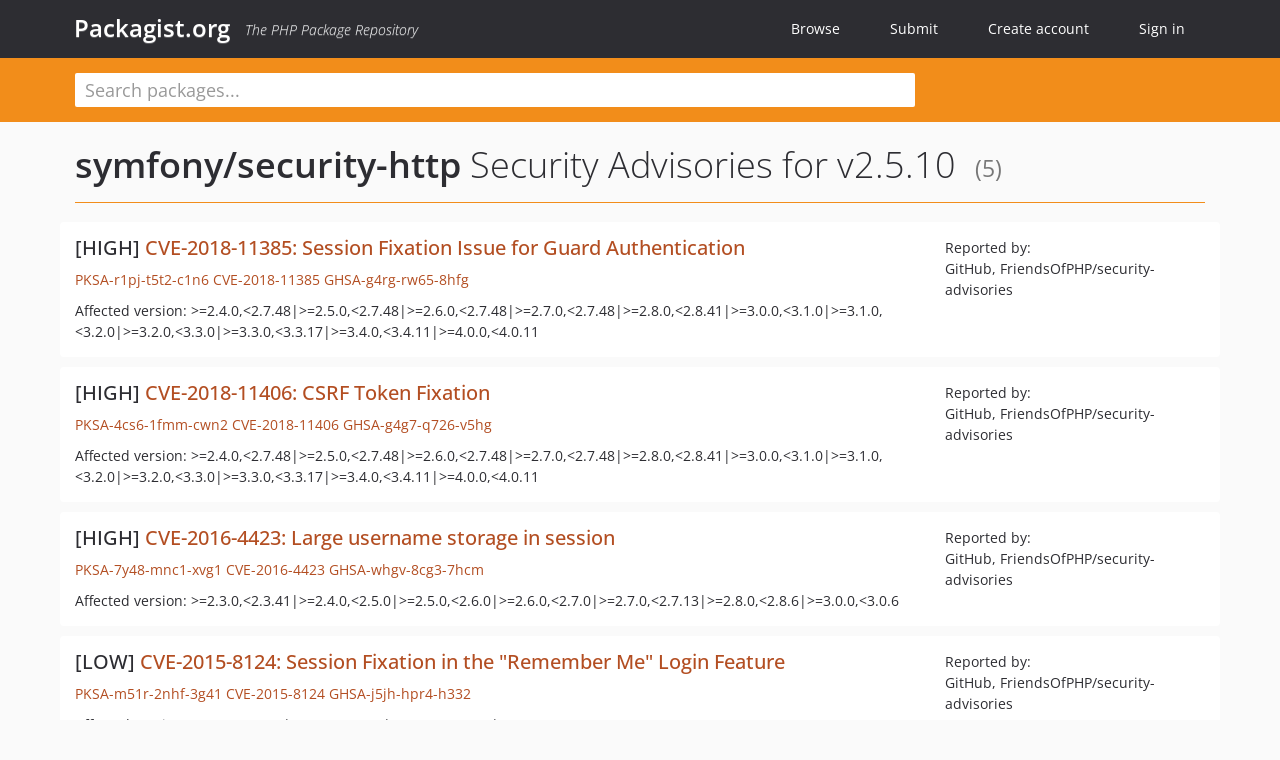

--- FILE ---
content_type: text/html; charset=UTF-8
request_url: https://packagist.org/packages/symfony/security-http/advisories?version=319839
body_size: 3414
content:
<!DOCTYPE html>
<html>
    <head>
        <meta charset="UTF-8" />

        <title>Security Advisories - symfony/security-http - Packagist.org</title>
        <meta name="description" content="The PHP Package Repository" />
        <meta name="author" content="Jordi Boggiano" />
        <meta name="canonical" href="https://packagist.org/packages/symfony/security-http/advisories?version=319839" />
        <meta name="viewport" content="width=device-width, initial-scale=1.0" />

        <link rel="shortcut icon" href="/favicon.ico?v=1767529556" />

        <link rel="stylesheet" href="/build/app.css?v=1767529556" />
        
                <link rel="alternate" type="application/rss+xml" title="Newly Submitted Packages - Packagist.org" href="https://packagist.org/feeds/packages.rss" />
        <link rel="alternate" type="application/rss+xml" title="New Releases - Packagist.org" href="https://packagist.org/feeds/releases.rss" />
        
        <link rel="search" type="application/opensearchdescription+xml" href="/search.osd?v=1767529556" title="Packagist.org" />

        <script nonce="g6d3Jwpid9WQRyGhNROESw==">
            var onloadRecaptchaCallback = function() {
                document.querySelectorAll('.recaptcha-protected').forEach((el) => {
                    el.closest('form').querySelectorAll('button, input[type="submit"]').forEach((submit) => {
                        grecaptcha.render(submit, {
                            'sitekey' : '6LfKiPoUAAAAAGlKWkhEEx7X8muIVYy6oA0GNdX0',
                            'callback' : function (token) {
                                submit.form.submit();
                            }
                        });
                    })
                });
            };
        </script>
        
        <meta name="robots" content="noindex, nofollow">    </head>
    <body>
    <section class="wrap">
        <header class="navbar-wrapper navbar-fixed-top">
                        <nav class="container">
                <div class="navbar" role="navigation">
                    <div class="navbar-header">
                        <button type="button" class="navbar-toggle" data-toggle="collapse" data-target=".navbar-collapse">
                            <span class="sr-only">Toggle navigation</span>
                            <span class="icon-bar"></span>
                            <span class="icon-bar"></span>
                            <span class="icon-bar"></span>
                        </button>
                        <h1 class="navbar-brand"><a href="/">Packagist.org</a> <em class="hidden-sm hidden-xs">The PHP Package Repository</em></h1>
                    </div>

                    <div class="collapse navbar-collapse">
                        <ul class="nav navbar-nav">
                            <li>
                                <a href="/explore/">Browse</a>
                            </li>
                            <li>
                                <a href="/packages/submit">Submit</a>
                            </li>                            <li>
                                <a href="/register/">Create account</a>
                            </li>
                            <li class="nav-user">
                                <section class="nav-user-signin">
                                    <a href="/login/">Sign in</a>

                                    <section class="signin-box">
                                        <form action="/login/" method="POST" id="nav_login">
                                            <div class="input-group">
                                                <input class="form-control" type="text" id="_username" name="_username" placeholder="Username / Email">
                                                <span class="input-group-addon"><span class="icon-user"></span></span>
                                            </div>
                                            <div class="input-group">
                                                <input class="form-control" type="password" id="_password" name="_password" placeholder="Password">
                                                <span class="input-group-addon"><span class="icon-lock"></span></span>
                                            </div>

                                            <div class="checkbox">
                                                <label for="_remember_me">
                                                    <input type="checkbox" id="_remember_me" name="_remember_me" value="on" checked="checked" /> Remember me
                                                </label>
                                            </div>
                                            <div class="signin-box-buttons">
                                                <a href="/login/github" class="pull-right btn btn-primary btn-github"><span class="icon-github"></span>Use Github</a>
                                                <button type="submit" class="btn btn-success" id="_submit_mini" name="_submit">Log in</button>
                                            </div>
                                        </form>

                                        <div class="signin-box-register">
                                            <a href="/register/">No account yet? Create one now!</a>
                                        </div>
                                    </section>
                                </section>
                            </li>                        </ul>
                    </div>
                </div>
            </nav>
        </header>

        <section class="wrapper wrapper-search">
    <div class="container ">
        <form name="search_query" method="get" action="/search/" id="search-form" autocomplete="off">
            <div class="sortable row">
                <div class="col-xs-12 js-search-field-wrapper col-md-9">
                                                            <input type="search" id="search_query_query" name="query" required="required" autocomplete="off" placeholder="Search packages..." tabindex="1" class=" form-control" value="" />
                </div>
            </div>
        </form>    </div>
</section>


                
        
        <section class="wrapper">
            <section class="container content" role="main">
                                    <div id="search-container" class="hidden">
                        <div class="row">
                            <div class="search-list col-md-9"></div>

                            <div class="search-facets col-md-3">
                                <div class="search-facets-active-filters"></div>
                                <div class="search-facets-type"></div>
                                <div class="search-facets-tags"></div>
                            </div>
                        </div>

                        <div class="row">
                            <div class="col-md-9">
                                <div id="powered-by">
                                    Search by <a href="https://www.algolia.com/"><img src="/img/algolia-logo-light.svg?v=1767529556"></a>
                                </div>
                                <div id="pagination-container">
                                    <div class="pagination"></div>
                                </div>
                            </div>
                        </div>
                    </div>
                
                    <div class="row">
        <div class="col-xs-12 package">
            <div class="package-header">
                <h2 class="title">
                    <a href="/packages/symfony/security-http">symfony/security-http</a>
                    Security Advisories
                                            for v2.5.10
                                        <small>(5)</small>
                </h2>
            </div>
        </div>
    </div>

    <section class="row">
    <section class="col-md-12">
                    <ul class="packages list-unstyled">
                                    <li class="row">
                        <div class="col-xs-12 package-item">
                            <div class="row">
                                <div class="col-sm-8 col-lg-9">
                                    <h4 class="font-bold">
                                        [HIGH]                                        <a href="https://symfony.com/cve-2018-11385">CVE-2018-11385: Session Fixation Issue for Guard Authentication</a>
                                    </h4>
                                    <p>
                                        <a href="/security-advisories/PKSA-r1pj-t5t2-c1n6">PKSA-r1pj-t5t2-c1n6</a>
                                                                                    <a href="http://cve.mitre.org/cgi-bin/cvename.cgi?name=CVE-2018-11385">CVE-2018-11385</a>
                                                                                                                                                                            <a href="https://github.com/advisories/GHSA-g4rg-rw65-8hfg">GHSA-g4rg-rw65-8hfg</a>
                                                                                                                                                                                                            </p>
                                                                        <p>Affected version: &gt;=2.4.0,&lt;2.7.48|&gt;=2.5.0,&lt;2.7.48|&gt;=2.6.0,&lt;2.7.48|&gt;=2.7.0,&lt;2.7.48|&gt;=2.8.0,&lt;2.8.41|&gt;=3.0.0,&lt;3.1.0|&gt;=3.1.0,&lt;3.2.0|&gt;=3.2.0,&lt;3.3.0|&gt;=3.3.0,&lt;3.3.17|&gt;=3.4.0,&lt;3.4.11|&gt;=4.0.0,&lt;4.0.11</p>
                                </div>
                                <div class="col-sm-4 col-lg-3">
                                    <p>Reported by:<br/>GitHub, FriendsOfPHP/security-advisories</p>
                                </div>
                            </div>
                        </div>
                    </li>
                                    <li class="row">
                        <div class="col-xs-12 package-item">
                            <div class="row">
                                <div class="col-sm-8 col-lg-9">
                                    <h4 class="font-bold">
                                        [HIGH]                                        <a href="https://symfony.com/cve-2018-11406">CVE-2018-11406: CSRF Token Fixation</a>
                                    </h4>
                                    <p>
                                        <a href="/security-advisories/PKSA-4cs6-1fmm-cwn2">PKSA-4cs6-1fmm-cwn2</a>
                                                                                    <a href="http://cve.mitre.org/cgi-bin/cvename.cgi?name=CVE-2018-11406">CVE-2018-11406</a>
                                                                                                                                                                            <a href="https://github.com/advisories/GHSA-g4g7-q726-v5hg">GHSA-g4g7-q726-v5hg</a>
                                                                                                                                                                                                            </p>
                                                                        <p>Affected version: &gt;=2.4.0,&lt;2.7.48|&gt;=2.5.0,&lt;2.7.48|&gt;=2.6.0,&lt;2.7.48|&gt;=2.7.0,&lt;2.7.48|&gt;=2.8.0,&lt;2.8.41|&gt;=3.0.0,&lt;3.1.0|&gt;=3.1.0,&lt;3.2.0|&gt;=3.2.0,&lt;3.3.0|&gt;=3.3.0,&lt;3.3.17|&gt;=3.4.0,&lt;3.4.11|&gt;=4.0.0,&lt;4.0.11</p>
                                </div>
                                <div class="col-sm-4 col-lg-3">
                                    <p>Reported by:<br/>GitHub, FriendsOfPHP/security-advisories</p>
                                </div>
                            </div>
                        </div>
                    </li>
                                    <li class="row">
                        <div class="col-xs-12 package-item">
                            <div class="row">
                                <div class="col-sm-8 col-lg-9">
                                    <h4 class="font-bold">
                                        [HIGH]                                        <a href="https://symfony.com/cve-2016-4423">CVE-2016-4423: Large username storage in session</a>
                                    </h4>
                                    <p>
                                        <a href="/security-advisories/PKSA-7y48-mnc1-xvg1">PKSA-7y48-mnc1-xvg1</a>
                                                                                    <a href="http://cve.mitre.org/cgi-bin/cvename.cgi?name=CVE-2016-4423">CVE-2016-4423</a>
                                                                                                                                                                            <a href="https://github.com/advisories/GHSA-whgv-8cg3-7hcm">GHSA-whgv-8cg3-7hcm</a>
                                                                                                                                                                                                            </p>
                                                                        <p>Affected version: &gt;=2.3.0,&lt;2.3.41|&gt;=2.4.0,&lt;2.5.0|&gt;=2.5.0,&lt;2.6.0|&gt;=2.6.0,&lt;2.7.0|&gt;=2.7.0,&lt;2.7.13|&gt;=2.8.0,&lt;2.8.6|&gt;=3.0.0,&lt;3.0.6</p>
                                </div>
                                <div class="col-sm-4 col-lg-3">
                                    <p>Reported by:<br/>GitHub, FriendsOfPHP/security-advisories</p>
                                </div>
                            </div>
                        </div>
                    </li>
                                    <li class="row">
                        <div class="col-xs-12 package-item">
                            <div class="row">
                                <div class="col-sm-8 col-lg-9">
                                    <h4 class="font-bold">
                                        [LOW]                                        <a href="https://symfony.com/cve-2015-8124">CVE-2015-8124: Session Fixation in the &quot;Remember Me&quot; Login Feature</a>
                                    </h4>
                                    <p>
                                        <a href="/security-advisories/PKSA-m51r-2nhf-3g41">PKSA-m51r-2nhf-3g41</a>
                                                                                    <a href="http://cve.mitre.org/cgi-bin/cvename.cgi?name=CVE-2015-8124">CVE-2015-8124</a>
                                                                                                                                                                            <a href="https://github.com/advisories/GHSA-j5jh-hpr4-h332">GHSA-j5jh-hpr4-h332</a>
                                                                                                                                                                                                            </p>
                                                                        <p>Affected version: &gt;=2.4.0,&lt;2.5.0|&gt;=2.5.0,&lt;2.6.0|&gt;=2.6.0,&lt;2.6.12|&gt;=2.7.0,&lt;2.7.7</p>
                                </div>
                                <div class="col-sm-4 col-lg-3">
                                    <p>Reported by:<br/>GitHub, FriendsOfPHP/security-advisories</p>
                                </div>
                            </div>
                        </div>
                    </li>
                                    <li class="row">
                        <div class="col-xs-12 package-item">
                            <div class="row">
                                <div class="col-sm-8 col-lg-9">
                                    <h4 class="font-bold">
                                        [HIGH]                                        <a href="https://symfony.com/cve-2015-8125">CVE-2015-8125: Potential Remote Timing Attack Vulnerability in Security Remember-Me Service</a>
                                    </h4>
                                    <p>
                                        <a href="/security-advisories/PKSA-5979-1yv4-cw4f">PKSA-5979-1yv4-cw4f</a>
                                                                                    <a href="http://cve.mitre.org/cgi-bin/cvename.cgi?name=CVE-2015-8125">CVE-2015-8125</a>
                                                                                                                                                                            <a href="https://github.com/advisories/GHSA-g97c-jfx6-xvxh">GHSA-g97c-jfx6-xvxh</a>
                                                                                                                                                                                                            </p>
                                                                        <p>Affected version: &gt;=2.4.0,&lt;2.5.0|&gt;=2.5.0,&lt;2.6.0|&gt;=2.6.0,&lt;2.6.12|&gt;=2.7.0,&lt;2.7.7</p>
                                </div>
                                <div class="col-sm-4 col-lg-3">
                                    <p>Reported by:<br/>GitHub, FriendsOfPHP/security-advisories</p>
                                </div>
                            </div>
                        </div>
                    </li>
                            </ul>
            </section>
</section>
            </section>
        </section>
    </section>

        <footer class="wrapper-footer">
            <nav class="container">
                <div class="row">
                    <ul class="social col-xs-7 col-sm-4 col-md-2 pull-right">
                        <li><a href="http://github.com/composer/packagist" title="GitHub"><span class="icon-github"></span></a></li>
                        <li><a href="https://x.com/packagist" title="Follow @packagist"><span class="icon-twitter"></span></a></li>
                        <li><a href="mailto:contact@packagist.org" title="Contact"><span class="icon-mail"></span></a></li>
                    </ul>

                    <ul class="col-xs-4 col-sm-4 col-md-2">
                        <li><a href="/about">About Packagist.org</a></li>
                        <li><a href="/feeds/" rel="nofollow">Atom/RSS Feeds</a></li>
                    </ul>

                    <div class="clearfix visible-xs-block"></div>

                    <ul class="col-xs-3 col-sm-4 col-md-2">
                        <li><a href="/statistics" rel="nofollow">Statistics</a></li>
                        <li><a href="/explore/">Browse Packages</a></li>
                    </ul>

                    <div class="clearfix visible-xs-block visible-sm-block"></div>

                    <ul class="col-xs-3 col-sm-4 col-md-2">
                        <li><a href="/apidoc">API</a></li>
                        <li><a href="/mirrors">Mirrors</a></li>
                    </ul>

                    <div class="clearfix visible-xs-block"></div>

                    <ul class="col-xs-3 col-sm-4 col-md-2">
                        <li><a href="https://status.packagist.org/">Status</a></li>
                        <li><a href="https://p.datadoghq.com/sb/x98w56x71erzshui-4a54c45f82bacc991e83302548934b6a">Dashboard</a></li>
                    </ul>
                </div>

                <div class="row sponsor">
                    <p class="col-xs-12 col-md-6"><a class="short" href="https://packagist.com/"><img alt="Private Packagist" src="/img/private-packagist.svg?v2?v=1767529556" /></a> provides maintenance and hosting</p>
                    <p class="col-xs-12 col-md-6"><a class="long" href="https://bunny.net/"><img alt="Bunny.net" src="/img/bunny-net.svg?v=1767529556" /></a> provides bandwidth and CDN</p>
                    <p class="col-xs-12 col-md-6"><a class="short" href="https://www.aikido.dev/"><img alt="Aikido" src="/img/aikido.svg?v=1767529556" /></a> provides malware detection</p>
                    <p class="col-xs-12 col-md-6"><a class="long" href="https://datadog.com/"><img alt="Datadog" src="/img/datadog.svg?v=1767529556" /></a> provides monitoring</p>
                    <p class="col-xs-12 text-center"><a href="/sponsor/">Sponsor Packagist.org &amp; Composer</a></p>
                </div>
            </nav>
        </footer>

        <script nonce="g6d3Jwpid9WQRyGhNROESw==">
            var algoliaConfig = {"app_id":"M58222SH95","search_key":"5ae4d03c98685bd7364c2e0fd819af05","index_name":"packagist"};
                        window.process = {
                env: { DEBUG: undefined },
            };
        </script>
        
        <script nonce="g6d3Jwpid9WQRyGhNROESw==" src="/build/app.js?v=1767529556"></script>

            </body>
</html>
